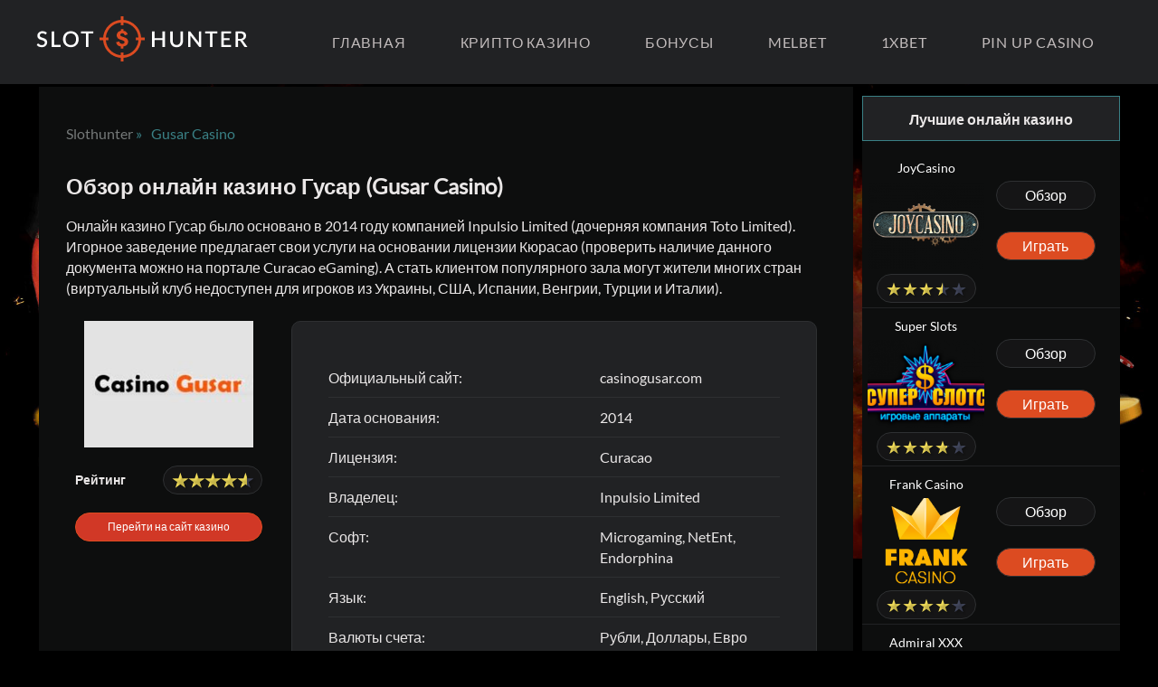

--- FILE ---
content_type: text/html; charset=UTF-8
request_url: https://demianka.ru/gusar-casino/
body_size: 11587
content:
<!DOCTYPE html>
<html lang="ru-RU"><head>
    
    <meta charset="UTF-8">
    <meta http-equiv="X-UA-Compatible" content="IE=edge">
    <meta name="viewport" content="width=device-width, initial-scale=1, minimum-scale=1">
    <title>Казино Гусар (Gusar Casino): обзор, отзывы, бонус за регистрацию | SLOTHUNTER</title>
    <link rel="shortcut icon" href="https://demianka.ru/wp-content/themes/15124/favicon.ico" type="image/x-icon">


    
                <link rel="canonical" href="https://demianka.ru/gusar-casino/">
    


    <link rel="preload" href="https://demianka.ru/wp-content/themes/15124/fonts/lato-v22-latin-regular.woff2" as="font" type="font/woff2" crossorigin="">
    <link rel="preload" href="https://demianka.ru/wp-content/themes/15124/css/style.css?ver=0.0.3" as="style">
    <link href="https://demianka.ru/wp-content/themes/15124/css/style.css?ver=0.0.3" rel="stylesheet">
    
    <meta name="robots" content="noindex, nofollow">

	
	<meta name="description" content="Обзор казино Гусар – ассортимент азартных игр и производителей игорного контента. Описание бонусов и акций онлайн-заведения, платежных систем и меню официального сайта.">
	<meta name="twitter:label1" content="Written by">
	<meta name="twitter:data1" content="admin">
	


<style id="wp-img-auto-sizes-contain-inline-css">
img:is([sizes=auto i],[sizes^="auto," i]){contain-intrinsic-size:3000px 1500px}
/*# sourceURL=wp-img-auto-sizes-contain-inline-css */
</style>
<style id="classic-theme-styles-inline-css">
/*! This file is auto-generated */
.wp-block-button__link{color:#fff;background-color:#32373c;border-radius:9999px;box-shadow:none;text-decoration:none;padding:calc(.667em + 2px) calc(1.333em + 2px);font-size:1.125em}.wp-block-file__button{background:#32373c;color:#fff;text-decoration:none}
/*# sourceURL=/wp-includes/css/classic-themes.min.css */
</style>
<noscript><style id="rocket-lazyload-nojs-css">.rll-youtube-player, [data-lazy-src]{display:none !important;}</style></noscript><style id="global-styles-inline-css">
:root{--wp--preset--aspect-ratio--square: 1;--wp--preset--aspect-ratio--4-3: 4/3;--wp--preset--aspect-ratio--3-4: 3/4;--wp--preset--aspect-ratio--3-2: 3/2;--wp--preset--aspect-ratio--2-3: 2/3;--wp--preset--aspect-ratio--16-9: 16/9;--wp--preset--aspect-ratio--9-16: 9/16;--wp--preset--color--black: #000000;--wp--preset--color--cyan-bluish-gray: #abb8c3;--wp--preset--color--white: #ffffff;--wp--preset--color--pale-pink: #f78da7;--wp--preset--color--vivid-red: #cf2e2e;--wp--preset--color--luminous-vivid-orange: #ff6900;--wp--preset--color--luminous-vivid-amber: #fcb900;--wp--preset--color--light-green-cyan: #7bdcb5;--wp--preset--color--vivid-green-cyan: #00d084;--wp--preset--color--pale-cyan-blue: #8ed1fc;--wp--preset--color--vivid-cyan-blue: #0693e3;--wp--preset--color--vivid-purple: #9b51e0;--wp--preset--gradient--vivid-cyan-blue-to-vivid-purple: linear-gradient(135deg,rgb(6,147,227) 0%,rgb(155,81,224) 100%);--wp--preset--gradient--light-green-cyan-to-vivid-green-cyan: linear-gradient(135deg,rgb(122,220,180) 0%,rgb(0,208,130) 100%);--wp--preset--gradient--luminous-vivid-amber-to-luminous-vivid-orange: linear-gradient(135deg,rgb(252,185,0) 0%,rgb(255,105,0) 100%);--wp--preset--gradient--luminous-vivid-orange-to-vivid-red: linear-gradient(135deg,rgb(255,105,0) 0%,rgb(207,46,46) 100%);--wp--preset--gradient--very-light-gray-to-cyan-bluish-gray: linear-gradient(135deg,rgb(238,238,238) 0%,rgb(169,184,195) 100%);--wp--preset--gradient--cool-to-warm-spectrum: linear-gradient(135deg,rgb(74,234,220) 0%,rgb(151,120,209) 20%,rgb(207,42,186) 40%,rgb(238,44,130) 60%,rgb(251,105,98) 80%,rgb(254,248,76) 100%);--wp--preset--gradient--blush-light-purple: linear-gradient(135deg,rgb(255,206,236) 0%,rgb(152,150,240) 100%);--wp--preset--gradient--blush-bordeaux: linear-gradient(135deg,rgb(254,205,165) 0%,rgb(254,45,45) 50%,rgb(107,0,62) 100%);--wp--preset--gradient--luminous-dusk: linear-gradient(135deg,rgb(255,203,112) 0%,rgb(199,81,192) 50%,rgb(65,88,208) 100%);--wp--preset--gradient--pale-ocean: linear-gradient(135deg,rgb(255,245,203) 0%,rgb(182,227,212) 50%,rgb(51,167,181) 100%);--wp--preset--gradient--electric-grass: linear-gradient(135deg,rgb(202,248,128) 0%,rgb(113,206,126) 100%);--wp--preset--gradient--midnight: linear-gradient(135deg,rgb(2,3,129) 0%,rgb(40,116,252) 100%);--wp--preset--font-size--small: 13px;--wp--preset--font-size--medium: 20px;--wp--preset--font-size--large: 36px;--wp--preset--font-size--x-large: 42px;--wp--preset--spacing--20: 0.44rem;--wp--preset--spacing--30: 0.67rem;--wp--preset--spacing--40: 1rem;--wp--preset--spacing--50: 1.5rem;--wp--preset--spacing--60: 2.25rem;--wp--preset--spacing--70: 3.38rem;--wp--preset--spacing--80: 5.06rem;--wp--preset--shadow--natural: 6px 6px 9px rgba(0, 0, 0, 0.2);--wp--preset--shadow--deep: 12px 12px 50px rgba(0, 0, 0, 0.4);--wp--preset--shadow--sharp: 6px 6px 0px rgba(0, 0, 0, 0.2);--wp--preset--shadow--outlined: 6px 6px 0px -3px rgb(255, 255, 255), 6px 6px rgb(0, 0, 0);--wp--preset--shadow--crisp: 6px 6px 0px rgb(0, 0, 0);}:where(.is-layout-flex){gap: 0.5em;}:where(.is-layout-grid){gap: 0.5em;}body .is-layout-flex{display: flex;}.is-layout-flex{flex-wrap: wrap;align-items: center;}.is-layout-flex > :is(*, div){margin: 0;}body .is-layout-grid{display: grid;}.is-layout-grid > :is(*, div){margin: 0;}:where(.wp-block-columns.is-layout-flex){gap: 2em;}:where(.wp-block-columns.is-layout-grid){gap: 2em;}:where(.wp-block-post-template.is-layout-flex){gap: 1.25em;}:where(.wp-block-post-template.is-layout-grid){gap: 1.25em;}.has-black-color{color: var(--wp--preset--color--black) !important;}.has-cyan-bluish-gray-color{color: var(--wp--preset--color--cyan-bluish-gray) !important;}.has-white-color{color: var(--wp--preset--color--white) !important;}.has-pale-pink-color{color: var(--wp--preset--color--pale-pink) !important;}.has-vivid-red-color{color: var(--wp--preset--color--vivid-red) !important;}.has-luminous-vivid-orange-color{color: var(--wp--preset--color--luminous-vivid-orange) !important;}.has-luminous-vivid-amber-color{color: var(--wp--preset--color--luminous-vivid-amber) !important;}.has-light-green-cyan-color{color: var(--wp--preset--color--light-green-cyan) !important;}.has-vivid-green-cyan-color{color: var(--wp--preset--color--vivid-green-cyan) !important;}.has-pale-cyan-blue-color{color: var(--wp--preset--color--pale-cyan-blue) !important;}.has-vivid-cyan-blue-color{color: var(--wp--preset--color--vivid-cyan-blue) !important;}.has-vivid-purple-color{color: var(--wp--preset--color--vivid-purple) !important;}.has-black-background-color{background-color: var(--wp--preset--color--black) !important;}.has-cyan-bluish-gray-background-color{background-color: var(--wp--preset--color--cyan-bluish-gray) !important;}.has-white-background-color{background-color: var(--wp--preset--color--white) !important;}.has-pale-pink-background-color{background-color: var(--wp--preset--color--pale-pink) !important;}.has-vivid-red-background-color{background-color: var(--wp--preset--color--vivid-red) !important;}.has-luminous-vivid-orange-background-color{background-color: var(--wp--preset--color--luminous-vivid-orange) !important;}.has-luminous-vivid-amber-background-color{background-color: var(--wp--preset--color--luminous-vivid-amber) !important;}.has-light-green-cyan-background-color{background-color: var(--wp--preset--color--light-green-cyan) !important;}.has-vivid-green-cyan-background-color{background-color: var(--wp--preset--color--vivid-green-cyan) !important;}.has-pale-cyan-blue-background-color{background-color: var(--wp--preset--color--pale-cyan-blue) !important;}.has-vivid-cyan-blue-background-color{background-color: var(--wp--preset--color--vivid-cyan-blue) !important;}.has-vivid-purple-background-color{background-color: var(--wp--preset--color--vivid-purple) !important;}.has-black-border-color{border-color: var(--wp--preset--color--black) !important;}.has-cyan-bluish-gray-border-color{border-color: var(--wp--preset--color--cyan-bluish-gray) !important;}.has-white-border-color{border-color: var(--wp--preset--color--white) !important;}.has-pale-pink-border-color{border-color: var(--wp--preset--color--pale-pink) !important;}.has-vivid-red-border-color{border-color: var(--wp--preset--color--vivid-red) !important;}.has-luminous-vivid-orange-border-color{border-color: var(--wp--preset--color--luminous-vivid-orange) !important;}.has-luminous-vivid-amber-border-color{border-color: var(--wp--preset--color--luminous-vivid-amber) !important;}.has-light-green-cyan-border-color{border-color: var(--wp--preset--color--light-green-cyan) !important;}.has-vivid-green-cyan-border-color{border-color: var(--wp--preset--color--vivid-green-cyan) !important;}.has-pale-cyan-blue-border-color{border-color: var(--wp--preset--color--pale-cyan-blue) !important;}.has-vivid-cyan-blue-border-color{border-color: var(--wp--preset--color--vivid-cyan-blue) !important;}.has-vivid-purple-border-color{border-color: var(--wp--preset--color--vivid-purple) !important;}.has-vivid-cyan-blue-to-vivid-purple-gradient-background{background: var(--wp--preset--gradient--vivid-cyan-blue-to-vivid-purple) !important;}.has-light-green-cyan-to-vivid-green-cyan-gradient-background{background: var(--wp--preset--gradient--light-green-cyan-to-vivid-green-cyan) !important;}.has-luminous-vivid-amber-to-luminous-vivid-orange-gradient-background{background: var(--wp--preset--gradient--luminous-vivid-amber-to-luminous-vivid-orange) !important;}.has-luminous-vivid-orange-to-vivid-red-gradient-background{background: var(--wp--preset--gradient--luminous-vivid-orange-to-vivid-red) !important;}.has-very-light-gray-to-cyan-bluish-gray-gradient-background{background: var(--wp--preset--gradient--very-light-gray-to-cyan-bluish-gray) !important;}.has-cool-to-warm-spectrum-gradient-background{background: var(--wp--preset--gradient--cool-to-warm-spectrum) !important;}.has-blush-light-purple-gradient-background{background: var(--wp--preset--gradient--blush-light-purple) !important;}.has-blush-bordeaux-gradient-background{background: var(--wp--preset--gradient--blush-bordeaux) !important;}.has-luminous-dusk-gradient-background{background: var(--wp--preset--gradient--luminous-dusk) !important;}.has-pale-ocean-gradient-background{background: var(--wp--preset--gradient--pale-ocean) !important;}.has-electric-grass-gradient-background{background: var(--wp--preset--gradient--electric-grass) !important;}.has-midnight-gradient-background{background: var(--wp--preset--gradient--midnight) !important;}.has-small-font-size{font-size: var(--wp--preset--font-size--small) !important;}.has-medium-font-size{font-size: var(--wp--preset--font-size--medium) !important;}.has-large-font-size{font-size: var(--wp--preset--font-size--large) !important;}.has-x-large-font-size{font-size: var(--wp--preset--font-size--x-large) !important;}
/*# sourceURL=global-styles-inline-css */
</style>
<meta name="google-site-verification" content="0F0S3rqISENf63bG1EQsP90A649YYSZr9PO-tpZz-tQ">
<meta name="yandex-verification" content="515815b0f43ae4c8">
<meta name="google-site-verification" content="N_ab2XOZeEd9Ckuo2g_oAzsXjfwR2vMdKLZ-rmDopTo">

</head>
<body class="" id="top"><p>
<script>
   (function(m,e,t,r,i,k,a){m[i]=m[i]||function(){(m[i].a=m[i].a||[]).push(arguments)};
   m[i].l=1*new Date();
   for (var j = 0; j < document.scripts.length; j++) {if (document.scripts[j].src === r) { return; }}
   k=e.createElement(t),a=e.getElementsByTagName(t)[0],k.async=1,k.src=r,a.parentNode.insertBefore(k,a)})
   (window, document, "script", "https://mc.yandex.ru/metrika/tag.js", "ym");

   ym(95147981, "init", {
        clickmap:true,
        trackLinks:true,
        accurateTrackBounce:true
   });
</script>
</p><noscript>
<div><img src="https://mc.yandex.ru/watch/95147981" style="position:absolute; left:-9999px;" alt=""></div>
<p></p></noscript>



<header class="header">
    <div class="container">
        <div class="header-logo">
                            <a href="/" class="logo" rel="home">
                    <img src="[data-uri]" width="234" height="52" alt="рейтинг онлайн казино" data-lazy-src="https://demianka.ru/wp-content/themes/15124/img/logo.png"><noscript><img src="https://demianka.ru/wp-content/themes/15124/img/logo.png" width="234" height="52" alt="рейтинг онлайн казино"></noscript>
                </a>
                    </div>
        <nav class="sloth-header__menu">
            
            <ul id="menu-top" class="sloth-top_menu"><li id="menu-item-3959" class="menu-item menu-item-type-post_type menu-item-object-page menu-item-home menu-item-3959"><a href="https://demianka.ru/">ГЛАВНАЯ</a></li>
<li id="menu-item-5128" class="menu-item menu-item-type-post_type menu-item-object-page menu-item-5128"><a href="https://demianka.ru/crypto-casino/">Крипто казино</a></li>
<li id="menu-item-4983" class="menu-item menu-item-type-post_type menu-item-object-page menu-item-4983"><a href="https://demianka.ru/bonus/">Бонусы</a></li>
<li id="menu-item-4984" class="menu-item menu-item-type-post_type menu-item-object-post menu-item-4984"><a href="https://demianka.ru/melbet/">Melbet</a></li>
<li id="menu-item-4985" class="menu-item menu-item-type-post_type menu-item-object-post menu-item-4985"><a href="https://demianka.ru/1xbet/">1xbet</a></li>
<li id="menu-item-4986" class="menu-item menu-item-type-post_type menu-item-object-post menu-item-4986"><a href="https://demianka.ru/pin-up/">Pin Up casino</a></li>
</ul>                        <a href="/go/slothunter/" class="btn btn-red header__btn">Перейти в казино</a>
            
        </nav>
    </div>
</header>


<main class="main  single-page ">
    
    <section class="page">
        <ol class="sloth-crumbs" itemscope="" itemtype="http://schema.org/BreadcrumbList"><li class="sloth-crumbs__item" itemprop="itemListElement" itemscope="" itemtype="http://schema.org/ListItem"><a href="/" class="sloth-crumbs__link" itemprop="item"><span itemprop="name" class="sloth-crumbs__inner">Slothunter</span></a> »<meta itemprop="position" content="1"></li><li class="sloth-crumbs__item" itemprop="itemListElement" itemscope="" itemtype="http://schema.org/ListItem"><span itemprop="name" class="sloth-crumbs__inner">Gusar Casino</span><meta itemprop="position" content="2"></li></ol>
                <script type="application/ld+json">
                {
                    "@context": "https://schema.org/",
                    "@type": "Product",
                    "name": "Казино Гусар (Gusar Casino): обзор, отзывы, бонус за регистрацию | SLOTHUNTER",
                    "image": "https://demianka.ru/wp-content/uploads/sites/15124/2018/12/Gusar-casino_1-200x150.jpg",
                    "description": "Обзор казино Гусар – ассортимент азартных игр и производителей игорного контента. Описание бонусов и акций онлайн-заведения, платежных систем и меню официального сайта.",
                    "brand": "Casino Gusar",
                    "offers": { "@type": "Offer", "url": "https://demianka.ru/gusar-casino/", "priceCurrency": "USD", "price": "5" },
                    "aggregateRating": { "@type": "AggregateRating", "ratingValue": "4.6", "bestRating": "5", "worstRating": "1", "ratingCount": "5" }
                }
            </script>

            <h1 class="page__title">Обзор онлайн казино Гусар (Gusar Casino)</h1>
            <div class="page__entry"><p><span style="font-weight: 400;">Онлайн казино Гусар было основано в 2014 году компанией Inpulsio Limited (дочерняя компания Toto Limited). Игорное заведение предлагает свои услуги на основании лицензии Кюрасао (проверить наличие данного документа можно на портале Curacao eGaming). А стать клиентом популярного зала могут жители многих стран (виртуальный клуб недоступен для игроков из Украины, США, Испании, Венгрии, Турции и Италии).</span></p>
</div>
            <div class="page__main">
                <div class="cart__thumb">
                    <div class="thumb__logo">
                                                <img src="[data-uri]" data-lazy-src="https://demianka.ru/wp-content/uploads/sites/15124/2018/12/Gusar-casino_1-200x150.jpg" width="200" height="150" alt="Casino Gusar" class="b-list__img">
                    </div>
                    <div class="thumb__link">
                        <p class="list__rating">
                            <span>Рейтинг</span><span class="rating">
                                <span class="ratings" aria-hidden="true" data-rating="4.6">★★★★★</span>
                             </span>
                        </p>
                        <a href="/go/slothunter/" class="btn btn-red">Перейти на сайт казино</a>
                    </div>
                </div>


                
                    <div class="cart__info">
                        <dl>
                            <dt>Официальный сайт:</dt>
                            <dd>casinogusar.com</dd>
                            <dt>Дата основания:</dt>
                            <dd>2014 </dd>
                            <dt>Лицензия:</dt>
                            <dd>Curacao</dd>
                            <dt>Владелец:</dt>
                            <dd>Inpulsio Limited</dd>
                            <dt>Софт:</dt>
                            <dd>Microgaming, NetEnt, Endorphina</dd>
                            <dt>Язык:</dt>
                            <dd> English, Русский</dd>
                            <dt>Валюты счета:</dt>
                            <dd> Рубли, Доллары, Евро</dd>
                            <dt>Платежные системы:</dt>
                            <dd> Яндекс.Деньги, WebMoney, Qiwi, Mastercard, Visa</dd>
                            <dt>Условия ввода/вывода:</dt>
                            <dd> Яндекс.Деньги, WebMoney, Qiwi, Mastercard, Visa</dd>
                            <dt>Ограничения по странам:</dt>
                            <dd> Великобритания, Венгрия, Германия, Испания, Италия, Нидерланды, Португалия, США, Турция, Украина, Франция</dd>
                        </dl>
                    </div>
                            </div>
                            <div class="page-about">
                    <div class="page-about__plus">
                        <div class="page-about__title">Плюсы</div>
                        1. Круглосуточная поддержка с лайв-чатом,<br>
2. Удобный интерфейс на русском языке,<br>
3. Эксклюзивные условия для кэшбека,<br>
4. Наличие лицензии.<br>
                    </div>
                    <div class="page-about__minus">
                        <div class="page-about__title">Минусы</div>
                        1.Непродуманная бонусная политика,<br>
2. Недоступность азартных игр жителям определенных стран (в том числе и Украины),<br>
3. Отсутствие накопительных джекпотов.                    </div>
                </div>
            
                            <div class="page-screens">
                    <div class="title-h2">Скрины</div>
                    <div class="screen-slider" id="test">
                                                        <div>
                                    <a href="https://demianka.ru/wp-content/uploads/sites/15124/2018/12/kazino-gusar_Live-kazino.jpg" data-fancybox="">
                                        <img src="[data-uri]" data-lazy-src="https://demianka.ru/wp-content/uploads/sites/15124/2018/12/kazino-gusar_Live-kazino.jpg" width="1382" height="875" alt="live Casino Gusar">
                                    </a>
                                </div>
                                                                                    <div>
                                    <a href="https://demianka.ru/wp-content/uploads/sites/15124/2018/12/kazino-gusar_Online-Casino-Slots-Table-Games-Video-Poker-Gusar.jpg" data-fancybox="">
                                        <img src="[data-uri]" data-lazy-src="https://demianka.ru/wp-content/uploads/sites/15124/2018/12/kazino-gusar_Online-Casino-Slots-Table-Games-Video-Poker-Gusar.jpg" width="1382" height="847" alt="играть в Казино Гусар">
                                    </a>
                                </div>
                                                                                    <div>
                                    <a href="https://demianka.ru/wp-content/uploads/sites/15124/2018/12/kazino-gusar_Platezhnye-sistemy.jpg" data-fancybox="">
                                        <img src="[data-uri]" data-lazy-src="https://demianka.ru/wp-content/uploads/sites/15124/2018/12/kazino-gusar_Platezhnye-sistemy.jpg" width="1382" height="860" alt="платежные системы в Казино Гусар">
                                    </a>
                                </div>
                                                                                    <div>
                                    <a href="https://demianka.ru/wp-content/uploads/sites/15124/2018/12/kazino-gusar_Sport.jpg" data-fancybox="">
                                        <img src="[data-uri]" data-lazy-src="https://demianka.ru/wp-content/uploads/sites/15124/2018/12/kazino-gusar_Sport.jpg" width="1399" height="900" alt="ставки на спорт в Казино Гусар">
                                    </a>
                                </div>
                                                                        </div>
                </div>
                <script src="https://demianka.ru/wp-content/themes/15124/js/tiny-slider.min.js"></script>
            
            <div class="page__entry"><h2>Интерфейс казино Гусар</h2>
<p>Посетителям Гусар Казино официальный сайт предлагает отличный набор виртуальных развлечений, которые удобно отсортированы по категориям. Дизайн главного ресурса получился ярким и красочным благодаря преобладанию синих оттенков. После загрузки домашней страницы вы увидите баннеры с рекламой актуальных турниров и акций. Чуть ниже находится главное меню с несколькими категориями. Свое название виртуальный клуб получил в честь гусаров. Увидеть всадника с высокой шапкой, мундиром и в меховой накидке можно в каждом разделе. Интерфейс игорного заведения переведен на русский и английский языки.</p>
<h2>Регистрация и вход в Gusar casino</h2>
<p>И основной ресурс, и зеркало казино Гусар порадуют своих гостей удобством регистрации. Вход в личный кабинет предоставляется после заполнения небольшой анкеты, выбора подходящей валюты и указания адреса электронной почты. Также допускается авторизация через профиль в социальных сетях (ВК, Фейсбук, Одноклассники).</p>
<h2>Игры</h2>
<p>В Казино Гусар играть бесплатно можно в тематические и классические автоматы (всего около 200 моделей), представленные топовыми производителями программного обеспечения. Для удобства посетителей весь софт разделен на 6 категорий.</p>
<ol>
<li>Hot – модели, которые рекомендует администрация.</li>
<li>Popular – самые востребованные среди гостей развлечения.</li>
<li>Slots – классические и тематические аппараты.</li>
<li>Table – настольные слоты (рулетка).</li>
<li>Live Casino – живые игры с участием настоящего дилера.</li>
<li>Video Poker – более десятка разновидностей видео-покера (блэкджек, холдем-покер, баккара).</li>
</ol>
<p>Для удобства посетителей предусмотрена возможность выбора симулятора по его производителю. Также на домашней странице имеется поисковая строка, которая позволяет найти видеослот по его названию. Любые развлечения интернет портала активны в демонстрационном режиме. Незарегистрированным пользователям без авторизации доступны для ознакомления аппараты с участием крупье (в демо детально изучаются правила и особенности интерфейса). Однако ставки в лайв-казино принимаются только реальными деньгами.</p>
<h2>Провайдеры игрового софта</h2>
<p>В Gusar Casino доступен софт известных и проверенных временем компаний. Свои разработки здесь представили такие легендарные разработчики программного обеспечения, как:</p>
<ul>
<li>Microgaming;</li>
<li>NetEnt;</li>
<li>Endorphina;</li>
<li>Evolution Gaming.</li>
</ul>
<p>Список видеослотов регулярно дополняется актуальными новинками, которые можно увидеть на главной.</p>
<h2>Мобильная версия Гусар казино</h2>
<p>Мобильная версия Казино Гусар позволяет тестировать любые слоты в режиме 24/7, вне зависимости от вашего местонахождения. Имея под рукой смартфон или планшет с ОС Android или iOS, клиенты известного портала получат доступ в личный кабинет и к средствам на балансе. Пользовательское меню полностью адаптировано для экрана с небольшим разрешением, поэтому во время вращения барабанов каждому участнику игрового процесса гарантирован максимальный уровень комфорта.</p>
<h2>Бонусы казино Гусар</h2>
<p>В Gusar Casino бездепозитный бонус отсутствует. Единственное поощрение, которое выдается в онлайн-заведении, – еженедельный 15% Cashback, начисляемый тем гэмблерам, от которых отвернулась удача. Размер кэшбека может достигать отметки 150000 рублей. На этот бонус вейджер не распространяется. Минимальная проигранная сумма для возврата 15% – 500 рублей/10 долларов/10 евро. Возврат осуществляется по понедельникам в 15.00. Воспользоваться этим предложением может каждый. Обратите внимание, что в учет не идут средства, проигранные в лайв-казино. Также не учитываются деньги, которые находятся на балансе в данный момент (они еще не проиграны).</p>
<h2>Турниры и акции</h2>
<p>В Гусар Казино регулярно проводятся турниры с участием клиентов. Их условия и расписание можно узнать на сайте в соответствующем разделе меню. Другие розыгрыши на сайте не предусмотрены.</p>
<h2>Пополнение счета и вывод средств</h2>
<p>Основной веб-сайт и зеркало казино Gusar позволяют делать ставки на евро, доллары или рубли. Пополнение счета допускается с помощью разных финансовых инструментов, в том числе благодаря следующим сервисам:</p>
<ul>
<li>Яндекс.Деньги;</li>
<li>WebMoney;</li>
<li>QIWI;</li>
<li>банковским картам Mastercard и Visa.</li>
</ul>
<p>Минимальная сумма пополнения составляет ₽250, а максимальная – ₽15000. Размер минимальной суммы, доступной для вывода, – 1000 RUB. Также в клубе действуют определенные лимиты. В течение суток разрешается оформить заявку на выигрыш в размере 500 000 RUB, в месяц действует ограничение до пяти миллионов. Обязательное условие – верификация счета, которая потребуется при оформлении заявки на выплаты от 50000 RUB. Срок обработки заявок – до трех суток.</p>
<h2>Безопасность</h2>
<p>В Casino Gusar предлагается только лицензированный софт от ведущих производителей игорного контента. Все финансовые операция шифруются протоколом SSL. Доступ к данным игроков имеет ограниченное количество лиц из руководящего звена.</p>
<h2>Служба поддержки</h2>
<p>В Gusar Casino работает круглосуточная служба поддержки. Для связи с сотрудниками саппорта предлагается лайв-чат или электронный адрес ru_support_casinogusar.com. Операторы предоставят список рабочих зеркал в случае блокировки основного ресурса провайдерами.</p>
<h2>Отзывы игроков</h2>
<blockquote><p><em>krot</em>: Очень расстроило отсутствие бездепозитного бонуса и других поощрений, которые есть у конкурентов. Да, выдается кэшбек, но мне этого показалось слишком мало.</p></blockquote>
<blockquote><p><em>pasha34</em>: Долго читал о казино Гусар отзывы, прежде чем закидывать деньги. Многое оказалось правдой. Действительно работа саппорта вне всяких похвал, отличный выбор новинок тоже порадовал. А вот не понравился ограниченный список платежных систем.</p></blockquote>
</div>
	<div id="comment-col">
        
    <div id="respond" class="comment-respond">
        <h3 id="reply-title" class="comment-reply-title">Leave a Reply</h3>
        <form action="/wp-comments-post.php" method="post" id="commentform" class="comment-form">
            <p class="comment-form-comment">
                <label for="comment">Comment</label>
                <textarea required="" id="comment" name="comment" class="comment-form" cols="45" rows="8" placeholder="Текст сообщения..."></textarea>
            </p>
            <p class="comment-form-author">
                <label for="author">Имя</label>
                <input type="text" id="author" name="author" class="author" value="" placeholder="Укажите Ваше имя" maxlength="30" autocomplete="on" tabindex="1" required="">
            </p>
            <p class="form-submit">
                <input name="submit" type="submit" id="submit" class="submit" value="Отправить">
                <input type="hidden" name="comment_post_ID" value="3713" id="comment_post_ID">
                <input type="hidden" name="comment_parent" id="comment_parent" value="0">
            </p>
        </form>
    </div>
</div>
</section>



<div class="asside-container">
            <div class="block_sidebar">
        <div class="title-actions-item">
            <div class="title-item">Лучшие онлайн казино</div>
        </div>
        <ul class="actions-list">

                                <li class="list__item">
    <div class="list__thumb">
        <div class="list__img">
            <div class="list__title">
                JoyCasino             </div>
            <div class="list__logo">
                                <img src="[data-uri]" data-lazy-src="https://demianka.ru/wp-content/uploads/sites/15124/2019/02/Joy-Casino-200x150.png" width="200" height="150" alt="JoyCasino" class="b-list__img">
            </div>
            <p class="list__rating">
                <span class="rating">
                    <span class="ratings" aria-hidden="true" data-rating="3.5">★★★★★</span>
                </span>
            </p>
        </div>
        <div class="list__info">
            <a href="https://demianka.ru/joycasino/" class="btn_sidebar">Обзор</a>
            <a href="/go/slothunter/" class="btn_sidebar btn_sidebar--orange">Играть</a>
            <p class="text_bonuses"></p>
        </div>
    </div>
</li>
                                        <li class="list__item">
    <div class="list__thumb">
        <div class="list__img">
            <div class="list__title">
                Super Slots            </div>
            <div class="list__logo">
                                <img src="[data-uri]" data-lazy-src="https://demianka.ru/wp-content/uploads/sites/15124/2018/12/logo-200x150.png" width="200" height="150" alt="" class="b-list__img">
            </div>
            <p class="list__rating">
                <span class="rating">
                    <span class="ratings" aria-hidden="true" data-rating="3.8">★★★★★</span>
                </span>
            </p>
        </div>
        <div class="list__info">
            <a href="https://demianka.ru/superslots/" class="btn_sidebar">Обзор</a>
            <a href="/go/slothunter/" class="btn_sidebar btn_sidebar--orange">Играть</a>
            <p class="text_bonuses"></p>
        </div>
    </div>
</li>
                                        <li class="list__item">
    <div class="list__thumb">
        <div class="list__img">
            <div class="list__title">
                Frank Casino            </div>
            <div class="list__logo">
                                <img src="[data-uri]" data-lazy-src="https://demianka.ru/wp-content/uploads/sites/15124/2018/12/Franknew-200x150.png" width="200" height="150" alt="Frank Casino" class="b-list__img">
            </div>
            <p class="list__rating">
                <span class="rating">
                    <span class="ratings" aria-hidden="true" data-rating="4.1">★★★★★</span>
                </span>
            </p>
        </div>
        <div class="list__info">
            <a href="https://demianka.ru/frank-casino/" class="btn_sidebar">Обзор</a>
            <a href="/go/slothunter/" class="btn_sidebar btn_sidebar--orange">Играть</a>
            <p class="text_bonuses"></p>
        </div>
    </div>
</li>
                                        <li class="list__item">
    <div class="list__thumb">
        <div class="list__img">
            <div class="list__title">
                Admiral XXX            </div>
            <div class="list__logo">
                                <img src="[data-uri]" data-lazy-src="https://demianka.ru/wp-content/uploads/sites/15124/2018/12/admiral-xxx-200x150.png" width="200" height="150" alt="Адмирал XXX" class="b-list__img">
            </div>
            <p class="list__rating">
                <span class="rating">
                    <span class="ratings" aria-hidden="true" data-rating="3.5">★★★★★</span>
                </span>
            </p>
        </div>
        <div class="list__info">
            <a href="https://demianka.ru/admiral-xxx/" class="btn_sidebar">Обзор</a>
            <a href="/go/slothunter/" class="btn_sidebar btn_sidebar--orange">Играть</a>
            <p class="text_bonuses"></p>
        </div>
    </div>
</li>
                                        <li class="list__item">
    <div class="list__thumb">
        <div class="list__img">
            <div class="list__title">
                Gusar Casino            </div>
            <div class="list__logo">
                                <img src="[data-uri]" data-lazy-src="https://demianka.ru/wp-content/uploads/sites/15124/2018/12/Gusar-casino_1-200x150.jpg" width="200" height="150" alt="Casino Gusar" class="b-list__img">
            </div>
            <p class="list__rating">
                <span class="rating">
                    <span class="ratings" aria-hidden="true" data-rating="4.6">★★★★★</span>
                </span>
            </p>
        </div>
        <div class="list__info">
            <a href="https://demianka.ru/gusar-casino/" class="btn_sidebar">Обзор</a>
            <a href="/go/slothunter/" class="btn_sidebar btn_sidebar--orange">Играть</a>
            <p class="text_bonuses"></p>
        </div>
    </div>
</li>
                                        <li class="list__item">
    <div class="list__thumb">
        <div class="list__img">
            <div class="list__title">
                Columbus Casino            </div>
            <div class="list__logo">
                                <img src="[data-uri]" data-lazy-src="https://demianka.ru/wp-content/uploads/sites/15124/2018/12/Columbuslogo-200x150.png" width="200" height="150" alt="" class="b-list__img">
            </div>
            <p class="list__rating">
                <span class="rating">
                    <span class="ratings" aria-hidden="true" data-rating="4.1">★★★★★</span>
                </span>
            </p>
        </div>
        <div class="list__info">
            <a href="https://demianka.ru/columbus-casino/" class="btn_sidebar">Обзор</a>
            <a href="/go/slothunter/" class="btn_sidebar btn_sidebar--orange">Играть</a>
            <p class="text_bonuses"></p>
        </div>
    </div>
</li>
                            </ul>
    </div>
    
    
    
        
    
    
</div>




<a href="#" id="btn-top" aria-label="Scroll To Top" class="up_button"><span class="icon-up-arrows"></span></a>
</main>



<footer class="footer">
    <nav class="sloth-footer__menu">
        <ul id="menu-bottom" class="footer_menu"><li id="menu-item-3958" class="menu-item menu-item-type-post_type menu-item-object-page menu-item-home menu-item-3958"><a href="https://demianka.ru/">Рейтинг онлайн казино</a></li>
<li id="menu-item-4797" class="menu-item menu-item-type-post_type menu-item-object-post menu-item-4797"><a href="https://demianka.ru/grand-casino/">Grand casino</a></li>
<li id="menu-item-4798" class="menu-item menu-item-type-post_type menu-item-object-post menu-item-4798"><a href="https://demianka.ru/rox-casino/">Rox casino</a></li>
<li id="menu-item-4802" class="menu-item menu-item-type-post_type menu-item-object-post menu-item-4802"><a href="https://demianka.ru/1xbet/">1xbet казино</a></li>
<li id="menu-item-4804" class="menu-item menu-item-type-post_type menu-item-object-post menu-item-4804"><a href="https://demianka.ru/play-fortuna/">Play Fortuna</a></li>
<li id="menu-item-4805" class="menu-item menu-item-type-post_type menu-item-object-post menu-item-4805"><a href="https://demianka.ru/joycasino/">Joycasino</a></li>
<li id="menu-item-4806" class="menu-item menu-item-type-post_type menu-item-object-post menu-item-4806"><a href="https://demianka.ru/azino777/">Azino777</a></li>
<li id="menu-item-4990" class="menu-item menu-item-type-post_type menu-item-object-post menu-item-4990"><a href="https://demianka.ru/frank-casino/">Frank Casino</a></li>
<li id="menu-item-4991" class="menu-item menu-item-type-post_type menu-item-object-post menu-item-4991"><a href="https://demianka.ru/admiral-xxx/">Admiral X</a></li>
<li id="menu-item-4992" class="menu-item menu-item-type-post_type menu-item-object-post menu-item-4992"><a href="https://demianka.ru/columbus-casino/">Columbus Casino</a></li>
<li id="menu-item-4993" class="menu-item menu-item-type-post_type menu-item-object-post menu-item-4993"><a href="https://demianka.ru/superslots/">Super Slots</a></li>
</ul>    </nav>
    <div class="footer__main">
                <div class="logo_footer">
                            <a href="/" class="logo" rel="home">
                    <img src="[data-uri]" width="234" height="52" alt="рейтинг онлайн казино" data-lazy-src="https://demianka.ru/wp-content/themes/15124/img/logo.png"><noscript><img src="https://demianka.ru/wp-content/themes/15124/img/logo.png" width="234" height="52" alt="рейтинг онлайн казино"></noscript>
                </a>
                    </div>
        <p class="footer_text">Наш сайт не занимается организацией и рекламой азартных игр на деньги. Мы не принимаем ставки от
            пользователей и не выплачиваем выигрыши. Вся информация на сайте представлена исключительно в
            ознакомительных целях и не имеет рекламного характера.
        </p>
        <p>©2026 demianka.ru</p>
    </div>



</footer>






<script src="https://demianka.ru/wp-content/themes/15124/js/app.min.js?ver=0.3" defer></script>
<script type="speculationrules">
{"prefetch":[{"source":"document","where":{"and":[{"href_matches":"/*"},{"not":{"href_matches":["/wp-*.php","/wp-admin/*","/wp-content/uploads/sites/15124/*","/wp-content/*","/wp-content/plugins/*","/wp-content/themes/15124/*","/*\\?(.+)"]}},{"not":{"selector_matches":"a[rel~=\"nofollow\"]"}},{"not":{"selector_matches":".no-prefetch, .no-prefetch a"}}]},"eagerness":"conservative"}]}
</script>
<script>
    const ajax_param = {
        'nonce': "ec532a071b",
        'url': 'https://demianka.ru/ajax/',
        'site_id': '15124'
    }
</script><script src="https://demianka.ru/wp-content/plugins/custom-redirect-manager/front/assets/js/main.js?ver=3.15.0" id="custom-redirect-manager-ajax-js"></script>
<script>window.lazyLoadOptions = [{
                elements_selector: "img[data-lazy-src],.rocket-lazyload",
                data_src: "lazy-src",
                data_srcset: "lazy-srcset",
                data_sizes: "lazy-sizes",
                class_loading: "lazyloading",
                class_loaded: "lazyloaded",
                threshold: 300,
                callback_loaded: function(element) {
                    if ( element.tagName === "IFRAME" && element.dataset.rocketLazyload == "fitvidscompatible" ) {
                        if (element.classList.contains("lazyloaded") ) {
                            if (typeof window.jQuery != "undefined") {
                                if (jQuery.fn.fitVids) {
                                    jQuery(element).parent().fitVids();
                                }
                            }
                        }
                    }
                }},{
				elements_selector: ".rocket-lazyload",
				data_src: "lazy-src",
				data_srcset: "lazy-srcset",
				data_sizes: "lazy-sizes",
				class_loading: "lazyloading",
				class_loaded: "lazyloaded",
				threshold: 300,
			}];
        window.addEventListener('LazyLoad::Initialized', function (e) {
            var lazyLoadInstance = e.detail.instance;

            if (window.MutationObserver) {
                var observer = new MutationObserver(function(mutations) {
                    var image_count = 0;
                    var iframe_count = 0;
                    var rocketlazy_count = 0;

                    mutations.forEach(function(mutation) {
                        for (var i = 0; i < mutation.addedNodes.length; i++) {
                            if (typeof mutation.addedNodes[i].getElementsByTagName !== 'function') {
                                continue;
                            }

                            if (typeof mutation.addedNodes[i].getElementsByClassName !== 'function') {
                                continue;
                            }

                            images = mutation.addedNodes[i].getElementsByTagName('img');
                            is_image = mutation.addedNodes[i].tagName == "IMG";
                            iframes = mutation.addedNodes[i].getElementsByTagName('iframe');
                            is_iframe = mutation.addedNodes[i].tagName == "IFRAME";
                            rocket_lazy = mutation.addedNodes[i].getElementsByClassName('rocket-lazyload');

                            image_count += images.length;
			                iframe_count += iframes.length;
			                rocketlazy_count += rocket_lazy.length;

                            if(is_image){
                                image_count += 1;
                            }

                            if(is_iframe){
                                iframe_count += 1;
                            }
                        }
                    } );

                    if(image_count > 0 || iframe_count > 0 || rocketlazy_count > 0){
                        lazyLoadInstance.update();
                    }
                } );

                var b      = document.getElementsByTagName("body")[0];
                var config = { childList: true, subtree: true };

                observer.observe(b, config);
            }
        }, false);</script><script data-no-minify="1" async="" src="https://demianka.ru/wp-content/plugins/rocket-lazy-load/assets/js/16.1/lazyload.min.js"></script>
<script defer src="https://static.cloudflareinsights.com/beacon.min.js/vcd15cbe7772f49c399c6a5babf22c1241717689176015" integrity="sha512-ZpsOmlRQV6y907TI0dKBHq9Md29nnaEIPlkf84rnaERnq6zvWvPUqr2ft8M1aS28oN72PdrCzSjY4U6VaAw1EQ==" data-cf-beacon='{"version":"2024.11.0","token":"ec333c03d38e4579a67298f333191f2e","r":1,"server_timing":{"name":{"cfCacheStatus":true,"cfEdge":true,"cfExtPri":true,"cfL4":true,"cfOrigin":true,"cfSpeedBrain":true},"location_startswith":null}}' crossorigin="anonymous"></script>
</body>

</html>


--- FILE ---
content_type: text/css
request_url: https://demianka.ru/wp-content/themes/15124/css/style.css?ver=0.0.3
body_size: 5493
content:
.tns-outer{padding:0 !important;}.tns-outer [hidden]{display:none !important;}.tns-outer [aria-controls],.tns-outer [data-action]{cursor:pointer;}.tns-slider{-webkit-transition:all 0s;-moz-transition:all 0s;transition:all 0s;}.tns-slider>.tns-item{-webkit-box-sizing:border-box;-moz-box-sizing:border-box;box-sizing:border-box;}.tns-horizontal.tns-subpixel{white-space:nowrap;}.tns-horizontal.tns-subpixel>.tns-item{display:inline-block;vertical-align:top;white-space:normal;}.tns-horizontal.tns-no-subpixel:after{content:'';display:table;clear:both;}.tns-horizontal.tns-no-subpixel>.tns-item{float:left;}.tns-horizontal.tns-carousel.tns-no-subpixel>.tns-item{margin-right:-100%;}.tns-no-calc{position:relative;left:0;}.tns-gallery{position:relative;left:0;min-height:1px;}.tns-gallery>.tns-item{position:absolute;left:-100%;-webkit-transition:transform 0s, opacity 0s;-moz-transition:transform 0s, opacity 0s;transition:transform 0s, opacity 0s;}.tns-gallery>.tns-slide-active{position:relative;left:auto !important;}.tns-gallery>.tns-moving{-webkit-transition:all 0.25s;-moz-transition:all 0.25s;transition:all 0.25s;}.tns-autowidth{display:inline-block;}.tns-lazy-img{-webkit-transition:opacity 0.6s;-moz-transition:opacity 0.6s;transition:opacity 0.6s;opacity:0.6;}.tns-lazy-img.tns-complete{opacity:1;}.tns-ah{-webkit-transition:height 0s;-moz-transition:height 0s;transition:height 0s;}.tns-ovh{overflow:hidden;}.tns-visually-hidden{position:absolute;left:-10000em;}.tns-transparent{opacity:0;visibility:hidden;}.tns-fadeIn{opacity:1;filter:alpha(opacity=100);z-index:0;}.tns-normal,.tns-fadeOut{opacity:0;filter:alpha(opacity=0);z-index:-1;}.tns-vpfix{white-space:nowrap;}.tns-vpfix>div,.tns-vpfix>li{display:inline-block;}.tns-t-subp2{margin:0 auto;width:310px;position:relative;height:10px;overflow:hidden;}.tns-t-ct{width:2333.3333333%;width:-webkit-calc(2333.3333333333%);width:-moz-calc(2333.3333333333%);width:calc(2333.3333333333%);position:absolute;right:0;}.tns-t-ct:after{content:'';display:table;clear:both;}.tns-t-ct>div{width:1.4285714%;width:-webkit-calc(1.4285714285714%);width:-moz-calc(1.4285714285714%);width:calc(1.4285714285714%);height:10px;float:left;}body,html,div,blockquote,img,label,p,h1,h2,h3,h4,h5,h6,pre,ul,ol,li,dl,dt,dd,form,a,fieldset,input,th,td{margin:0;padding:0;border:0;outline:none;}@font-face{font-family:'Lato';font-style:normal;font-weight:400;src:local(''), url('../fonts/lato-v22-latin-regular.woff2') format('woff2'), url('../fonts/lato-v22-latin-regular.woff') format('woff');font-display:swap;}*{-webkit-box-sizing:border-box;-moz-box-sizing:border-box;box-sizing:border-box;}html{height:100%;width:100%;font-size:10px;}body{position:relative;width:100%;min-height:100%;min-width:320px;font-family:'Lato', sans-serif;color:#eae7e7;font-size:10px;background:url(../img/background.jpg) no-repeat 0px 90px;background-color:#000;background-size:contain;display:flex;flex-direction:column;justify-content:space-between;}@media (max-width: 1180px){body{background-image:none;}}@media (max-width: 992px){body{padding-top:90px;}}@media (max-width: 540px){body{background:#000;}}h1,h2,h3,h4,h5,h6{margin-top:0;margin-bottom:10px;}h1{font-size:2.4rem;line-height:3.4rem;margin-bottom:15px;}.title-h2{margin-top:0;font-weight:bold;font-size:2.4rem;line-height:3.4rem;margin-bottom:15px;}img{max-width:100%;height:auto;border:0;}ul{padding:0;margin:0;}li{list-style:none;}a{text-decoration:none;color:#3a8085;}.logo_footer{margin:10px 0 5px;}.logo_footer img{display:block;margin:0 auto;}.logo_footer a{color:#fff;font-size:24px;}.footer_text{font-size:10px;}button:focus{outline:none;}.top-page-desc nav{margin-bottom:20px;}.top-page-desc nav ul li{margin:0;padding:0;list-style-type:none;}.page img.alignright{float:right;margin:0 0 0 20px;}.page img.alignleft{float:left;margin:0 20px 0 0;}.page img.aligncenter{display:block;margin:0 auto;}@media (max-width: 480px){.page img.aligncenter,.page img.alignleft,.page img.alignright{padding:0;margin:0;display:block;width:100%;}}.page p{margin-bottom:15px;}.page a{text-decoration:none;color:#3a8085;}.page a:hover{color:#2e6b6f;transition:all .1s ease-in-out;}.page a:visited{color:#99b0c1;transition:all .1s ease-in-out;}.page a:visited:hover{color:#2e6b6f;transition:all .1s ease-in-out;}.page a:focus{color:#71d5dc;transition:all .1s ease-in-out;}.page__entry ul,.text-bottom ul{display:table;}.page__entry ul li,.text-bottom ul li{list-style-type:disc;margin-left:20px;padding-left:5px;}.page__entry ol,.text-bottom ol{display:table;}.page__entry ol li,.text-bottom ol li{list-style:decimal;margin-left:20px;padding-left:5px;}.provider-search{position:relative;padding:0;right:0;height:30px;}.provider-search__box{width:180px;}.provider-search .inpt-dark{position:relative;height:30px;padding:0 10px;line-height:1;z-index:5;background:#3a3c41;-moz-border-radius:30px;-webkit-border-radius:30px;border-radius:30px;color:#fff;font-size:1.2rem;width:100%;transition:background .3s ease-in-out;border:1px solid #424448;}.provider-search .inpt-dark:focus{outline:none;background:#2f3032;color:#eae7e7;transition:background .3s ease-in-out;}.provider-search .inpt-dark:focus + .provider-search__icon{transform:rotateY(180deg);transition:all .3s ease-in-out;border-radius:50%;}.provider-search__icon{width:24px;height:24px;border-radius:50%;background:#2f3032;display:block;color:#eae7e7;position:absolute;padding:6px;transition:all .3s ease-in-out;border:none;right:6px;top:3px;z-index:6;}.provider-search__icon .search-icon{position:relative;width:20px;margin:0 auto;padding:5px;text-align:center;}.provider-search__icon .search-icon__circle{width:11px;height:11px;border:1px solid #eae7e7;border-radius:100%;display:block;}.provider-search__icon .search-icon__rectangle{display:block;position:relative;left:9px;top:-1px;width:5px;transform:rotate(45deg);border:1px solid #eae7e7;border-top-right-radius:12px;border-bottom-right-radius:12px;}header.header{padding:0px 10px;background:#212224;}header.header .container{max-width:1200px;width:100%;display:flex;justify-content:space-between;margin:0 auto;align-items:center;}header.header .header-logo{padding:18px 0;}header.header .header-logo a{color:#fff;font-size:24px;}@media (max-width: 992px){header.header{position:fixed;top:0;right:0;left:0;z-index:100;}}main{font-size:1.6rem;line-height:2.3rem;position:relative;margin-top:3px;}main.front-page{margin-top:60px;}@media (max-width: 540px){main.front-page{margin-top:0;}}main.single-page{display:flex;justify-content:center;}@media (max-width: 992px){main.single-page{display:block;}}main.single-page section.page{margin:0;}main.search-page{height:100%;}main.search-page .page__entry{min-height:70vh;}main section.page{max-width:900px;width:100%;background-color:#0d0e0e;margin:0 auto;padding:40px 30px;height:100%;height:auto;}@media (max-width: 540px){main section.page{padding:30px 10px;}}.list{display:flex;flex-wrap:wrap;justify-content:space-between;}.list.search-results{flex-direction:column;}.list__item{width:30%;background-color:#212224;border-radius:10px;margin-bottom:30px;padding:15px;height:170px;}@media (max-width: 768px){.list__item{width:48%;}}@media (max-width: 540px){.list__item{width:90%;margin:0 auto 30px;}}.list__thumb{display:flex;justify-content:space-between;color:#fff;}.list__img{width:48%;line-height:0;justify-content:space-between;display:flex;flex-direction:column;align-items:center;}.list__info{width:48%;display:flex;flex-direction:column;justify-content:space-evenly;color:#fff;}.list__info.soft{justify-content:center;}.list__info.news{width:100%;}.list__title{margin-bottom:5px;font-size:1.4rem;line-height:2rem;}.list__logo{height:77px;}.list__logo img{object-fit:contain;display:block;width:100%;height:100%;margin:0 auto;}.list__rating{display:flex;justify-content:space-between;margin-top:5px;margin-bottom:0 !important;}.list__rating .rating{width:110px;height:32px;border:1px solid #2e3032;border-radius:30px;background-color:#151516;display:flex;justify-content:center;}.list__rating .rating .ratings{padding:0;height:auto;font-size:20px;line-height:30px;background:linear-gradient(90deg,#d99e00 0%,#fbdb85 20%,#44495f 0%,#44495f 99%);background-clip:text;-webkit-background-clip:text;color:rgba(0,0,0,0);text-shadow:2px 2px 2px rgba(0,0,0,0.2);pointer-events:none;}.list-title{background-color:#212224;margin:40px 0;width:100%;}.list-title .title{position:relative;color:#fff;font-size:2rem;font-weight:600;letter-spacing:0.03em;line-height:2.9rem;background-color:#3a8085;width:40%;padding:10px 30px;margin:0;}@media (max-width: 768px){.list-title .title{width:80%;}}.list-title .title:before{content:'';display:block;position:absolute;top:0;right:-11px;bottom:0;width:25px;height:49px;background-color:#3a8085;-webkit-transform:skew(-25deg);-moz-transform:skew(-25deg);-o-transform:skew(-25deg);}.footer{background-color:#212224;padding:0 0 30px;}@media (max-width: 992px){.footer{padding-top:30px;}}@media (max-width: 540px){.footer{padding-top:30px;}}.footer__main{max-width:900px;text-align:center;font-size:1.4rem;line-height:2rem;color:#c2bcbc;margin:0 auto;padding:0 20px;}#btn-top{position:fixed;bottom:60px;right:30px;width:70px;height:70px;display:flex;align-items:center;justify-content:center;text-decoration:none;transition:all 0.6s linear;opacity:0;}#btn-top span{display:block;width:38px;height:38px;transition:all 0.3s linear;background:url(../img/chevron-up.png) no-repeat;}#btn-top:hover span{transform:translateY(-5px);opacity:0.7;}@media (max-width: 540px){#btn-top{bottom:30px;}}.btn{display:block;font-size:12px;line-height:30px;border-radius:30px;margin:20px 0;transition:all .5s ease-in-out;color:#fff !important;text-align:center;}.btn-red{background:#d13826;border:1px solid #dc4b21;}.btn-red:hover{color:#fff;background:#922013;border:1px solid #992d0d;transition:all .5s ease-in-out;}.btn-blue{background:#3a8085;border:1px solid #448c91;max-width:200px;margin:0 auto;}.btn-blue:hover{color:#fff;background:#296064;border:1px solid #2e6b6f;transition:all .5s ease-in-out;}.more-text{width:126px;line-height:30px;font-size:12px;color:#fff;border-radius:30px;margin:10px auto;cursor:pointer;border:1px solid #448c91;text-align:center;transition:all .5s ease-in-out;display:none;}.more-text.show{display:block;}.more-text:hover{background-color:#3a8085;transition:all .5s ease-in-out;}.text-bottom{overflow:hidden;max-height:501px;}.text-bottom.show-text{max-height:100%;overflow:visible;}.sloth-crumbs{display:flex;margin-bottom:30px;color:#3a8085;}.sloth-crumbs li{padding-right:10px;}.sloth-crumbs li:first-child a{color:#757979;}.page__main{display:flex;width:100%;justify-content:space-between;padding:5px;margin-bottom:40px;}@media (max-width: 768px){.page__main{flex-direction:column;}}.page__main .cart__thumb{flex:0 0 25%;text-align:center;margin:5px;}.page__main .cart__thumb .thumb__logo{margin-bottom:15px;}@media (max-width: 768px){.page__main .cart__thumb .thumb__logo{width:30%;margin:0 auto;}}.page__main .cart__thumb .thumb__logo img{width:90%;}.page__main .cart__thumb .list__rating{font-size:14px;line-height:20px;font-weight:bold;display:flex;align-items:center;}@media (max-width: 768px){.page__main .cart__thumb .list__rating{justify-content:center;}}.page__main .cart__thumb .list__rating .rating{width:110px;height:32px;}@media (max-width: 768px){.page__main .cart__thumb .list__rating .rating{margin-left:10px;}}.page__main .cart__thumb .list__rating .rating .ratings{padding:0;height:auto;font-size:20px;line-height:30px;background:linear-gradient(90deg,#d99e00 0%,#fbdb85 20%,#44495f 0%,#44495f 99%);background-clip:text;-webkit-background-clip:text;color:rgba(0,0,0,0);text-shadow:2px 2px 2px rgba(0,0,0,0.2);pointer-events:none;}.page__main .cart__info{flex:0 0 70%;margin:5px;background-color:#212224;border:1px solid #2e3032;border-radius:10px;padding:40px;}.page__main .cart__info dl{width:100%;display:flex;flex-wrap:wrap;justify-content:center;align-items:stretch;}@media (max-width: 540px){.page__main .cart__info dl{text-align:center;}}.page__main .cart__info dl dt{max-width:300px;width:100%;padding:10px 0;border-bottom:1px solid #2e3032;}@media (max-width: 768px){.page__main .cart__info dl dt{max-width:220px;}}@media (max-width: 540px){.page__main .cart__info dl dt{max-width:100%;border-bottom:0;}}.page__main .cart__info dl dd{width:calc(100% - 300px);padding:10px 0;border-bottom:1px solid #2e3032;}@media (max-width: 540px){.page__main .cart__info dl dd{width:100%;}}.page-about{display:flex;justify-content:space-between;font-size:1.4rem;line-height:2rem;margin-bottom:45px;}@media (max-width: 540px){.page-about{flex-direction:column;}}.page-about__plus,.page-about__minus{width:49%;word-break:break-word;margin-bottom:30px;}@media (max-width: 540px){.page-about__plus,.page-about__minus{width:100%;}}.page-about__title{font-size:1.6rem;line-height:2.3rem;letter-spacing:0.03em;font-weight:bold;display:flex;align-items:center;margin-bottom:15px;}.page-about__title:before{content:'';display:inline-block;width:36px;height:36px;border:1px solid;background-repeat:no-repeat;border-radius:50%;margin-right:20px;}.page-about__plus .page-about__title{color:#44917e;}.page-about__plus .page-about__title:before{background-image:url("../img/plus.png");border-color:#44917e;background-position:50% 50%;}.page-about__minus .page-about__title{color:#d13826;}.page-about__minus .page-about__title:before{background-image:url("../img/minus.png");border-color:#d13826;background-position:50% 50%;}.page-screens{position:relative;}.page-screens:after{content:'';display:block;height:20px;background-color:#000;position:absolute;bottom:0;left:-30px;right:-30px;width:110%;}.tns-outer{position:relative;margin:0 40px;}.tns-outer .tns-controls button{width:16px;height:28px;display:block;position:absolute;top:27%;background-color:transparent;border:none;transition:background .3s ease-in-out;}.tns-outer .tns-controls button:first-child{background-image:url("../img/arrow-left.svg");left:-40px;}.tns-outer .tns-controls button:first-child:hover{background-image:url("../img/arrow-left-hover.svg");transition:background .3s ease-in-out;}.tns-outer .tns-controls button:last-child{background-image:url("../img/arrow-right.svg");right:-40px;}.tns-outer .tns-controls button:last-child:hover{background-image:url("../img/arrow-right-hover.svg");transition:background .3s ease-in-out;}.tns-outer .screen-slider{text-align:center;margin-bottom:50px;}.asside-container{margin-left:10px;max-width:285px;width:100%;align-self:flex-start;}@media (max-width: 992px){.asside-container{max-width:100%;margin:0 auto;padding:0 10px;}}.asside-container .block_sidebar{margin:10px 0;background-color:#0d0e0e;}.asside-container .title-item{text-align:center;margin-bottom:15px;font-size:1.6rem;line-height:5rem;height:50px;font-weight:bold;background-color:#212224;border:1px solid #3a8085;}.asside-container .list__item{width:100%;background-color:transparent;height:170px;padding:5px;border-bottom:1px solid #212224;border-radius:0;margin-bottom:5px;list-style:none;}.asside-container .list__item:last-child{border-bottom:0;}.asside-container .list__item .list__img{background:transparent;display:flex;flex-direction:column;align-items:center;}.asside-container .list__item .list__logo{height:97px;}.list__thumb{height:100%;}.btn_sidebar{width:110px;height:32px;border:1px solid #2e3032;border-radius:30px;background-color:#151516;display:flex;justify-content:center;color:white !important;align-items:center;}.btn_sidebar:hover{color:#f5e05b !important;}.btn_sidebar--orange{background-color:#dc4b21;}.text_bonuses{font-size:1.4rem;margin:0 !important;text-align:center;}.not-page img{display:block;margin:0 auto;}.casino__list .casino__item{display:flex;background:#212224;border:1px solid #2e3032;box-sizing:border-box;border-radius:10px;padding:40px;margin-bottom:30px;flex-wrap:wrap;justify-content:center;}.casino__list .cart__thumb{width:110px;margin-right:40px;}.casino__list .cart__info{width:calc(100% - 150px);}@media screen and (max-width: 620px){.casino__list .cart__info{width:100%;}}.casino__list .cart__info ul{display:flex;flex-wrap:wrap;}.casino__list .cart__info ul li{padding:5px;width:48%;margin:0 1%;border-bottom:1px solid #2e3032;display:flex;font-size:12px;}.casino__list .cart__info ul li span{width:49%;display:inline-block;}@media screen and (max-width: 768px){.casino__list .cart__info ul li{width:100%;}}.bottom_text{margin-top:40px;}.btn_loadmore{display:flex;justify-content:center;}#loadmore{background:#0d0e0e;border:1px solid #448c91;box-sizing:border-box;border-radius:30px;font-family:'Lato', sans-serif;font-style:normal;font-weight:normal;line-height:17px;font-size:12px;text-align:center;letter-spacing:0.03em;cursor:pointer;padding:5px 20px;transition:all .1s ease-in-out;}#loadmore:hover{background:#448c91;}.s-game{max-width:840px;margin:0 auto;display:none;box-sizing:border-box;}@media screen and (min-width: 768px){.s-game{display:block;}}.s-game__inner{position:relative;background-color:#000;}.s-game__inner:after{content:'';display:block;padding-top:75%;}.s-game__entry,.s-game__inner iframe{position:absolute;top:0;right:0;bottom:0;left:0;width:100%;height:100%;box-sizing:border-box;overflow:hidden;}.s-game__inner iframe{border:0;outline:0;}.s-game__img{display:block;width:100%;height:100%;opacity:.5;filter:blur(10px);}.s-game__btn{position:absolute;top:calc(50% - 20px);left:calc(50% - 62px);background:#3a8085;border:1px solid #448c91;box-sizing:border-box;border-radius:30px;line-height:20px;font-size:14px;text-align:center;letter-spacing:0.03em;color:#fff;padding:9px 46px;transition:opacity .2s;cursor:pointer;}.s-game__btn:hover{opacity:.8;}.single_info .list__rating{justify-content:start;align-items:center;}.single_info .list__rating .rating{margin-left:15px;}.single_info{margin:65px 0 0px 0;}.slots__list{display:flex;flex-wrap:wrap;justify-content:center;margin:0 -15px;}@media screen and (max-width: 768px){.slots__list{margin:0 0px;}}.slots__list .slot__item{width:255px;height:190px;position:relative;margin:0 15px 45px;}.slots__list .slot__item:hover .hover{display:block;position:absolute;width:100%;height:100%;top:0;background:rgba(0,0,0,0.5);display:flex;align-items:center;justify-content:center;}.slots__list .slot__item .item__img img{width:255px;height:190px;object-fit:cover;}.slots__list .slot__item .item__title{text-align:center;white-space:nowrap;overflow:hidden;padding:0 5px;text-overflow:ellipsis;}.slots__list .slot__item .game_btn{background:#3a8085;border:1px solid #448c91;box-sizing:border-box;border-radius:30px;line-height:20px;font-size:14px;text-align:center;letter-spacing:0.03em;color:#fff;padding:9px 46px;}.slots__list .slot__item .game_btn:hover{color:#fff;}.slots__list .slot__item .hover{display:none;}.characteristic-list{padding:0 15px 20px;}.characteristic-list .item_characteristic{padding:5px 10px;border-bottom:1px solid #2e3032;line-height:20px;font-size:14px;letter-spacing:0.03em;color:#eae7e7;display:flex;}.characteristic-list .item_characteristic span:first-child{width:60%;}.characteristic-list .item_characteristic .no{color:#6a6a6a;}.characteristic-list .item_characteristic .yes{color:#eae7e7;}.sloth-header__menu{height:90px;}@media (max-width: 768px){.sloth-header__menu{height:75px;}}#menu-top{display:flex;}#menu-top li{position:relative;}#menu-top li a,#menu-top li span{font-size:16px;letter-spacing:0.05em;color:#c2bcbc;padding:0 30px;height:90px;text-transform:uppercase;line-height:90px;display:block;border-bottom:3px solid #212224;}#menu-top li a:hover,#menu-top li span:hover{background:#35373b;border-bottom:3px solid #dc4b21;}#menu-top li span{background:#35373b;border-bottom:3px solid #dc4b21;}#menu-top li:hover .sub-menu{display:block;width:250px;position:absolute;background:#35373b;z-index:11;}#menu-top li:hover .sub-menu li span,#menu-top li:hover .sub-menu li a{padding:10px 10px;height:auto;text-transform:none;line-height:1.2;}#menu-top .sub-menu{display:none;}.header__btn{display:none;font-size:16px;}.header__btn.mobile{display:block;}.sloth-footer__menu{max-width:1200px;margin:0 auto;}@media (min-width: 993px){#menu-bottom{display:flex;justify-content:space-between;margin-bottom:10px;}#menu-bottom li{position:relative;flex-basis:100%;}#menu-bottom li a,#menu-bottom li span{display:flex;align-items:center;font-size:16px;letter-spacing:0.05em;color:#c2bcbc;padding:0 10px;height:90px;text-transform:uppercase;text-align:center;border-bottom:3px solid #212224;}#menu-bottom li a:hover,#menu-bottom li span:hover{background:#35373b;border-bottom:3px solid #dc4b21;}#menu-bottom li span{background:#35373b;border-bottom:3px solid #dc4b21;}}@media (max-width: 1200px){#menu-bottom li a,#menu-bottom li span{padding:0 5px;font-size:14px;}}@media (max-width: 992px){#menu-bottom{margin-bottom:20px;text-align:center;}#menu-bottom li{display:inline-block;padding:5px 0;}#menu-bottom li a,#menu-bottom li span{font-size:16px;}}.cover-table{max-width:100%;overflow:auto;}.menu-close-button{display:none;}.adapt-menu-icon{display:none;}.media-mob{display:none;}img{max-width:100%;height:initial;}body.OverflowHiden{overflow:hidden;}.cover-menu{display:none;}@media screen and (max-width: 1024px){#menu-top{display:none !important;}.adapt-menu-icon{display:block;}.cover-menu{-webkit-transform:translate(0,0);-ms-transform:translate(0,0);-moz-transform:translate(0,0);-o-transform:translate(0,0);transform:translate(0,0);right:-320px;top:0px;padding:45px 10px 0;overflow:hidden;max-width:320px;width:100%;height:100%;position:fixed;z-index:3001;-webkit-transition:0.5s all;-o-transition:0.5s all;-moz-transition:0.5s all;transition:0.5s all;-webkit-transition-delay:0.1s;-o-transition-delay:0.1s;-moz-transition-delay:0.1s;transition-delay:0.1s;background:#212224;-webkit-box-sizing:border-box;-moz-box-sizing:border-box;box-sizing:border-box;display:block;}.cover-menu .menu-close-button{display:block;background-color:transparent;position:absolute;left:10px;top:3px;height:40px;width:40px;-webkit-box-sizing:border-box;-moz-box-sizing:border-box;box-sizing:border-box;}.cover-menu .menu-close-button .line-white-menu{-webkit-transition-delay:0.2s;-o-transition-delay:0.2s;-moz-transition-delay:0.3s;transition-delay:0.3s;-webkit-transition:0.3s;-o-transition:0.3s;-moz-transition:0.7s;transition:0.7s;display:block;height:6px;-webkit-border-radius:6px;border-radius:6px;background-color:white;position:absolute;top:0;left:3px;right:3px;}.cover-menu .menu-close-button .line-white-menu:first-child{top:-webkit-calc(22%);top:-moz-calc(22%);top:calc(22%);}.cover-menu .menu-close-button .line-white-menu:nth-child(2){top:-webkit-calc(47%);top:-moz-calc(47%);top:calc(47%);}.cover-menu .menu-close-button .line-white-menu:last-child{top:-webkit-calc(72%);top:-moz-calc(72%);top:calc(72%);}.cover-menu.showmenu .line-white-menu:first-child{-webkit-transform:rotate(45deg);-ms-transform:rotate(45deg);-moz-transform:rotate(45deg);-o-transform:rotate(45deg);transform:rotate(45deg);top:-webkit-calc(47%);top:-moz-calc(47%);top:calc(47%);}.cover-menu.showmenu .line-white-menu:last-child{-webkit-transform:rotate(-45deg);-ms-transform:rotate(-45deg);-moz-transform:rotate(-45deg);-o-transform:rotate(-45deg);transform:rotate(-45deg);top:-webkit-calc(47%);top:-moz-calc(47%);top:calc(47%);}.cover-menu.showmenu .line-white-menu{-webkit-transform:scale(0);-ms-transform:scale(0);-moz-transform:scale(0);-o-transform:scale(0);transform:scale(0);}.cover-menu > li > a > span.link-text{width:auto;}.cover-menu.showmenu{-webkit-transform:translateX(-320px);-moz-transform:translateX(-320px);-ms-transform:translateX(-320px);-o-transform:translateX(-320px);transform:translateX(-320px);overflow:auto;}body .icon-menu-bg{opacity:0;-webkit-transition:0.5s opacity;-o-transition:0.5s opacity;-moz-transition:0.5s opacity;transition:0.5s opacity;}body .icon-menu-bg.showbg{position:fixed;opacity:1;left:0;top:0;width:100%;height:100%;z-index:1000;background:rgba(0,0,0,0.65);}body .show-menu-icon{display:block;width:49px;height:49px;margin:0 auto;padding:0;}.cover-menu li .sub-menu li{padding:0;}.cover-menu .menu-close-button + ul{border-top:1px solid white;}.cover-menu li{width:100%;text-align:center;background-color:transparent;height:auto;line-height:1.0;padding:0;display:-webkit-box;display:-webkit-flex;display:-moz-box;display:-ms-flexbox;display:flex;-webkit-flex-wrap:wrap;-ms-flex-wrap:wrap;flex-wrap:wrap;-webkit-box-align:center;-webkit-align-items:center;-moz-box-align:center;-ms-flex-align:center;align-items:center;-webkit-box-pack:start;-webkit-justify-content:flex-start;-moz-box-pack:start;-ms-flex-pack:start;justify-content:flex-start;box-sizing:border-box;}.cover-menu li .sub-menu{-webkit-box-shadow:none;box-shadow:none;padding-bottom:0;width:100%;position:static;}.cover-menu li a,.cover-menu li span{padding:15px 5px;min-height:initial;color:white;font-size:16px;width:100%;border-bottom:1px solid white;text-decoration:none;display:block;box-sizing:border-box;}body .adapt-menu-icon{position:absolute;right:0;top:10px;width:60px;height:60px;z-index:100;-webkit-transform:translate(0px,0px);-moz-transform:translate(0px,0px);-ms-transform:translate(0px,0px);-o-transform:translate(0px,0px);transform:translate(0px,0px);-webkit-box-sizing:border-box;-moz-box-sizing:border-box;box-sizing:border-box;padding:5px;cursor:pointer;}body .adapt-menu-icon .line-white-menu{-webkit-transition-delay:.2s;-o-transition-delay:.2s;-moz-transition-delay:.3s;transition-delay:.3s;-webkit-transition:.3s;-o-transition:.3s;-moz-transition:.7s;transition:.7s;display:block;height:6px;background-color:white;position:absolute;top:0;left:5px;right:5px;}body .adapt-menu-icon .line-white-menu:first-child{top:-webkit-calc(22%);top:-moz-calc(22%);top:calc(22%);}body .adapt-menu-icon .line-white-menu:nth-child(2){top:-webkit-calc(47%);top:-moz-calc(47%);top:calc(47%);}body .adapt-menu-icon .line-white-menu:last-child{top:-webkit-calc(72%);top:-moz-calc(72%);top:calc(72%);}}#menu-bootom{display:flex;flex-wrap:wrap;justify-content:center;align-items:center;margin-bottom:25px;}#menu-bootom li{margin:5px 0;}#menu-bootom li span,#menu-bootom li a{font-size:16px;text-align:center;letter-spacing:0.05em;color:#c2bcbc;text-transform:uppercase;padding:0 30px;}#menu-bootom li span:hover,#menu-bootom li a:hover{text-decoration:underline;color:#fff;}#menu-bootom li span{text-decoration:underline;color:#fff;}@media screen and (max-width: 540px){body .adapt-menu-icon{position:static;}}.img_single.alignleft{float:left;margin:0 20px 20px 0;}.news__list{display:flex;align-items:center;justify-content:center;margin:0 -10px;}@media (max-width: 768px){.news__list{flex-wrap:wrap;}}.news__list .news__item{max-width:280px;width:100%;padding:20px;background-color:#212224;margin:5px 10px;}.news__list .news__item:hover{filter:brightness(120%);}.news__list .news__item .item__title{line-height:23px;font-size:16px;letter-spacing:0.03em;color:#eae7e7;}#comment-col{padding-top:25px;}#comment-col .logged-in-as{display:none;}#comment-col .comment-form-comment{display:flex;flex-direction:column;}#comment-col ul.list{padding:0;}#comment-col ul.list li{list-style-type:none;color:green;}#comment-col textarea,#comment-col input{color:#fff;background-color:transparent;border:1px solid #56575a;margin:10px 0;padding:10px 5px;}#comment-col .comment-notes{display:none;}#comment-col ol.commentlist{font-size:14px;line-height:1.4;font-family:'Arial';padding:0px;}#comment-col ol.commentlist li{list-style-type:none;padding:0px;border-bottom:1px solid #56575a;padding-bottom:25px;margin:20px 0;}#comment-col input#submit{background-color:transparent;border:1px solid #56575a;outline:0px;color:#fff;text-transform:uppercase;padding:10px 40px;transition:all .3s;}#comment-col input#submit:hover{cursor:pointer;background-color:#212224;color:#333;}#comment-col .comment-form-author label{width:100%;display:block;}a.comment-reply-link{text-decoration:underline;color:#f2ec82;}a.comment-reply-link:hover{text-decoration:none;}.comment-respond a{color:#f2ec82;}.comment-respond a:hover{text-decoration:none;}table{border-collapse:collapse;margin:20px auto;}td{padding:7px 15px;border:1px solid grey;}.b-page__entry ul{padding-bottom:10px;}.b-page__entry ul li{list-style-type:disc;margin-left:20px;padding-left:5px;}

--- FILE ---
content_type: image/svg+xml
request_url: https://demianka.ru/wp-content/themes/15124/img/arrow-right.svg
body_size: -58
content:
<svg width="16" height="28" viewBox="0 0 16 28" fill="none" xmlns="http://www.w3.org/2000/svg">
<path d="M15.4243 15.3861L3.3554 27.4253C2.58767 28.1916 1.34292 28.1916 0.575565 27.4253C-0.191855 26.6598 -0.191855 25.4181 0.575565 24.6526L11.2547 13.9998L0.575875 3.34733C-0.191545 2.58147 -0.191545 1.33995 0.575875 0.574396C1.3433 -0.191465 2.58798 -0.191465 3.35571 0.574396L15.4247 12.6138C15.8084 12.9967 16 13.4981 16 13.9997C16 14.5016 15.808 15.0034 15.4243 15.3861Z" fill="#3D3E42"/>
</svg>


--- FILE ---
content_type: image/svg+xml
request_url: https://demianka.ru/wp-content/themes/15124/img/arrow-left.svg
body_size: -121
content:
<svg width="16" height="28" viewBox="0 0 16 28" fill="none" xmlns="http://www.w3.org/2000/svg">
<path d="M0.575659 12.6139L12.6446 0.574675C13.4123 -0.191559 14.6571 -0.191559 15.4244 0.574675C16.1919 1.34023 16.1919 2.58187 15.4244 3.34736L4.74528 14.0002L15.4241 24.6527C16.1915 25.4185 16.1915 26.6601 15.4241 27.4256C14.6567 28.1915 13.412 28.1915 12.6443 27.4256L0.575348 15.3862C0.191638 15.0033 0 14.5019 0 14.0003C0 13.4984 0.192011 12.9966 0.575659 12.6139Z" fill="#3D3E42"/>
</svg>
